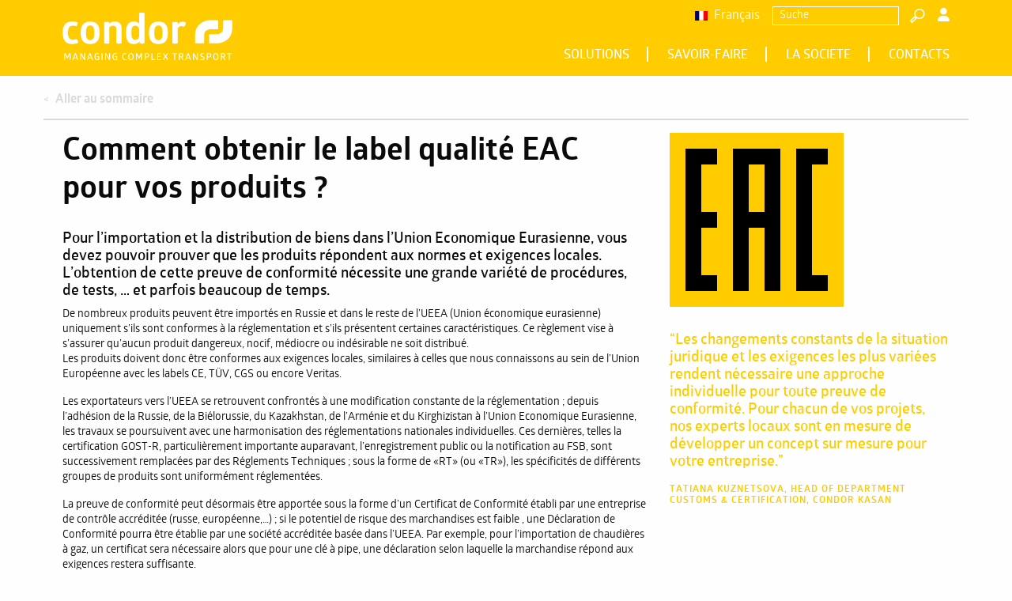

--- FILE ---
content_type: text/html; charset=UTF-8
request_url: https://www.condor.fr/news/comment-obtenir-le-label-qualite-eac-pour-vos-produits/
body_size: 15033
content:
<!DOCTYPE html><html class="no-js" lang="fr-FR"><head><meta charset="UTF-8"><meta http-equiv="x-ua-compatible" content="ie=edge"><meta name="viewport" content="width=device-width, initial-scale=1.0"><meta name="yandex-verification" content="d6ba7a4bbf40929e" /><meta name='robots' content='index, follow, max-image-preview:large, max-snippet:-1, max-video-preview:-1' /><link media="all" href="https://www.condor.fr/wp-content/cache/autoptimize/css/autoptimize_2cb94bd11188353441e6ae259cf7fb0d.css" rel="stylesheet"><title>Comment obtenir le label qualité EAC pour vos produits ? - Condor</title><link rel="canonical" href="https://www.condor.fr/news/comment-obtenir-le-label-qualite-eac-pour-vos-produits/" /><meta property="og:locale" content="fr_FR" /><meta property="og:type" content="article" /><meta property="og:title" content="Comment obtenir le label qualité EAC pour vos produits ? - Condor" /><meta property="og:description" content="Pour l’importation et la distribution de biens dans l’Union Economique Eurasienne, vous devez pouvoir prouver que les produits répondent aux normes et exigences locales. L’obtention de cette preuve de conformité nécessite une grande variété de procédures, de tests, … et parfois beaucoup de temps. De nombreux produits peuvent être importés en Russie et dans le [&hellip;]" /><meta property="og:url" content="https://www.condor.fr/news/comment-obtenir-le-label-qualite-eac-pour-vos-produits/" /><meta property="og:site_name" content="Condor" /><meta property="article:published_time" content="2019-06-03T08:10:38+00:00" /><meta property="article:modified_time" content="2020-06-02T13:09:07+00:00" /><meta property="og:image" content="https://www.condor.fr/wp-content/uploads/2020/05/EAC_220.png" /><meta property="og:image:width" content="220" /><meta property="og:image:height" content="220" /><meta property="og:image:type" content="image/png" /><meta name="author" content="typo" /><meta name="twitter:card" content="summary_large_image" /> <script type="application/ld+json" class="yoast-schema-graph">{"@context":"https://schema.org","@graph":[{"@type":"Article","@id":"https://www.condor.fr/news/comment-obtenir-le-label-qualite-eac-pour-vos-produits/#article","isPartOf":{"@id":"https://www.condor.fr/news/comment-obtenir-le-label-qualite-eac-pour-vos-produits/"},"author":{"name":"typo","@id":"https://www.condor.fr/#/schema/person/bcb9e93cac1d55cd024522ab1532c5c7"},"headline":"Comment obtenir le label qualité EAC pour vos produits ?","datePublished":"2019-06-03T08:10:38+00:00","dateModified":"2020-06-02T13:09:07+00:00","mainEntityOfPage":{"@id":"https://www.condor.fr/news/comment-obtenir-le-label-qualite-eac-pour-vos-produits/"},"wordCount":599,"image":{"@id":"https://www.condor.fr/news/comment-obtenir-le-label-qualite-eac-pour-vos-produits/#primaryimage"},"thumbnailUrl":"https://www.condor.fr/wp-content/uploads/2020/05/EAC_220.png","articleSection":["Actualités"],"inLanguage":"fr-FR"},{"@type":"WebPage","@id":"https://www.condor.fr/news/comment-obtenir-le-label-qualite-eac-pour-vos-produits/","url":"https://www.condor.fr/news/comment-obtenir-le-label-qualite-eac-pour-vos-produits/","name":"Comment obtenir le label qualité EAC pour vos produits ? - Condor","isPartOf":{"@id":"https://www.condor.fr/#website"},"primaryImageOfPage":{"@id":"https://www.condor.fr/news/comment-obtenir-le-label-qualite-eac-pour-vos-produits/#primaryimage"},"image":{"@id":"https://www.condor.fr/news/comment-obtenir-le-label-qualite-eac-pour-vos-produits/#primaryimage"},"thumbnailUrl":"https://www.condor.fr/wp-content/uploads/2020/05/EAC_220.png","datePublished":"2019-06-03T08:10:38+00:00","dateModified":"2020-06-02T13:09:07+00:00","author":{"@id":"https://www.condor.fr/#/schema/person/bcb9e93cac1d55cd024522ab1532c5c7"},"breadcrumb":{"@id":"https://www.condor.fr/news/comment-obtenir-le-label-qualite-eac-pour-vos-produits/#breadcrumb"},"inLanguage":"fr-FR","potentialAction":[{"@type":"ReadAction","target":["https://www.condor.fr/news/comment-obtenir-le-label-qualite-eac-pour-vos-produits/"]}]},{"@type":"ImageObject","inLanguage":"fr-FR","@id":"https://www.condor.fr/news/comment-obtenir-le-label-qualite-eac-pour-vos-produits/#primaryimage","url":"https://www.condor.fr/wp-content/uploads/2020/05/EAC_220.png","contentUrl":"https://www.condor.fr/wp-content/uploads/2020/05/EAC_220.png","width":220,"height":220},{"@type":"BreadcrumbList","@id":"https://www.condor.fr/news/comment-obtenir-le-label-qualite-eac-pour-vos-produits/#breadcrumb","itemListElement":[{"@type":"ListItem","position":1,"name":"Startseite","item":"https://www.condor.fr/"},{"@type":"ListItem","position":2,"name":"SAVOIR-FAIRE","item":"https://www.condor.fr/savoir-faire/"},{"@type":"ListItem","position":3,"name":"Comment obtenir le label qualité EAC pour vos produits ?"}]},{"@type":"WebSite","@id":"https://www.condor.fr/#website","url":"https://www.condor.fr/","name":"Condor","description":"","potentialAction":[{"@type":"SearchAction","target":{"@type":"EntryPoint","urlTemplate":"https://www.condor.fr/?s={search_term_string}"},"query-input":{"@type":"PropertyValueSpecification","valueRequired":true,"valueName":"search_term_string"}}],"inLanguage":"fr-FR"},{"@type":"Person","@id":"https://www.condor.fr/#/schema/person/bcb9e93cac1d55cd024522ab1532c5c7","name":"typo"}]}</script>  <script type="text/javascript" id="wpml-xdomain-data-js-extra">var wpml_xdomain_data = {"css_selector":"wpml-ls-item","ajax_url":"https:\/\/www.condor.fr\/wp-admin\/admin-ajax.php","current_lang":"fr","_nonce":"62dc2faf76"};</script> <link rel="https://api.w.org/" href="https://www.condor.fr/wp-json/" /><link rel="alternate" title="JSON" type="application/json" href="https://www.condor.fr/wp-json/wp/v2/posts/1728" /><script>if( typeof window.ajaxurl == "undefined" ){
                window.ajaxurl = "https:\/\/www.condor.fr\/wp-admin\/admin-ajax.php";
            }
            if( typeof window.ajaxnonce == "undefined" ){
                window.ajaxnonce = "c10241758b";
            }
            if( typeof window.typo_globals == "undefined" ){
                window.typo_globals = {"cookiebar":{"cookie_set":false,"registered":[{"type":"essencial","registered":[]},{"type":"statistics","registered":[]},{"type":"marketing","registered":[]},{"type":"external_media","registered":[{"slug":"typo_iframe","label":"Iframes","message":"Damit Iframes angezeigt werden k\u00f6nnen m\u00fcssen zuerst die Cookies akzeptiert werden.","accept_iframe_cookies":"Iframe Cookies akzeptieren","accept_all_cookies":"Alle Cookies akzeptieren"},{"slug":"typo_maps","label":"Google Maps","message":"Damit Google Maps angezeigt werden k\u00f6nnen m\u00fcssen zuerst die Cookies akzeptiert werden.","accept_maps_cookies":"Google Maps Cookies akzeptieren","accept_all_cookies":"Alle Cookies akzeptieren"}]}],"accepted":[],"loaded":[],"types":[{"type":"essencial","label":"Essenziell","info":"<p>Essenzielle Cookies erm\u00f6glichen grundlegende Funktionen und sind f\u00fcr die einwandfreie Funktion der Website dringend erforderlich.<\/p>\n"},{"type":"statistics","label":"Statistiken","info":"<p>Diese Cookies erfassen anonyme Statistiken. Diese Informationen helfen uns zu verstehen, wie wir unsere Website noch weiter optimieren k\u00f6nnen.<\/p>\n"},{"type":"marketing","label":"Marketing","info":"<p>Marketing Cookies werden von Drittanbietern oder Publishern verwendet, um personalisierte Werbung anzuzeigen. Sie tun dies, indem sie Besucher \u00fcber Websites hinweg verfolgen.<\/p>\n"},{"type":"external_media","label":"Externe Medien","info":"<p>Wenn Cookies von externen Medien akzeptiert werden, bedarf der Zugriff auf externe Inhalte keiner manuellen Zustimmung mehr.<\/p>\n"}],"messages":{"title":"Datenschutz&shy;einstellungen","show_options":"Individuell einstellen","hide_options":"Zur\u00fcck","description":"<p>Wir nutzen Cookies auf unserer Webseite. Einige von ihnen sind essenziell, w\u00e4hrend andere uns helfen, diese Webseite und Ihre Erfahrungen zu verbessern.<\/p>\n","accept_all":"Alle akzeptieren","save":"Speichern","nav":"<div class=\"menu-footermenu-franzoesisch-container\"><ul id=\"menu-footermenu-franzoesisch\" class=\"menu\"><li id=\"menu-item-2504\" class=\"menu-item menu-item-type-post_type menu-item-object-page menu-item-home menu-item-2504\"><a href=\"https:\/\/www.condor.fr\/\">Home<\/a><\/li>\n<li id=\"menu-item-2613\" class=\"menu-item menu-item-type-post_type menu-item-object-page menu-item-2613\"><a href=\"https:\/\/www.condor.fr\/contacts\/\">CONTACTS<\/a><\/li>\n<li id=\"menu-item-2506\" class=\"menu-item menu-item-type-post_type menu-item-object-page menu-item-2506\"><a rel=\"privacy-policy\" href=\"https:\/\/www.condor.fr\/politique-de-confidentialite\/\">Politique de confidentialit\u00e9<\/a><\/li>\n<li id=\"menu-item-2512\" class=\"menu-item menu-item-type-post_type menu-item-object-page menu-item-2512\"><a href=\"https:\/\/www.condor.fr\/downloads\/\">Downloads<\/a><\/li>\n<li id=\"menu-item-2727\" class=\"typo_cookie_option_toggle menu-item menu-item-type-custom menu-item-object-custom menu-item-home menu-item-2727\"><a href=\"https:\/\/www.condor.fr\/\">Param\u00e8tres des cookies<\/a><\/li>\n<\/ul><\/div>"},"infotext":"Diese Webseite verwendet nach Ihrer Zustimmung Cookies.","ok_button":"Akzeptieren","op_button":"Einstellungen","info_button":"Zur Datenschutzerkl\u00e4rung","cookie_name":"typo_cookiebar","option_title":"Cookie-Optionen","option_message":"Von welchen Diensten sollen Cookies akzeptiert werden?","option_all_services":"Alle Cookies","info_button_link":"https:\/\/www.condor.fr\/politique-de-confidentialite\/"},"tracking_form":{"strings":{"shipper_address":"Shipper Address","shipper_zip":"Shipper Zip","shipper_town":"Shipper Town","shipper_country":"Shipper Country","receiver_address":"Receiver Address","receiver_zip":"Receiver Zip","receiver_town":"Receiver Town","receiver_country":"Receiver Country","history_header":"Shipment History","history_table_date":"Date","history_table_time":"Time","history_table_status":"Status","history_table_comment":"Comment","history_table_zip":"Zip","history_table_town":"Town","history_table_country":"Country"}},"language":"fr","maps":{"key":"AIzaSyCTc-1j9bXIGsHCpvDIRBjKFCdM8dsz6c4","registration":{"slug":"typo_maps","label":"Google Maps","message":"Damit Google Maps angezeigt werden k\u00f6nnen m\u00fcssen zuerst die Cookies akzeptiert werden.","accept_maps_cookies":"Google Maps Cookies akzeptieren","accept_all_cookies":"Alle Cookies akzeptieren"}},"iframe":{"activated":false,"registration":{"slug":"typo_iframe","label":"Iframes","message":"Damit Iframes angezeigt werden k\u00f6nnen m\u00fcssen zuerst die Cookies akzeptiert werden.","accept_iframe_cookies":"Iframe Cookies akzeptieren","accept_all_cookies":"Alle Cookies akzeptieren"}}};
            }</script><script>"use strict";
    
    if( typeof window.typo_has_class == "undefined" ){
        window.typo_has_class = function( element , css){
            return new RegExp('(\\s|^)' + css + '(\\s|$)').test(element.className);
        }
    }
    
    /****************************************************************************
     * Set Elements To Fullscreen
     ****************************************************************************/
    if( typeof window.typo_set_fullscreen == "undefined" ){
        window.typo_set_fullscreen = function( element){
            var reduced = 0;
            var topbar = document.getElementsByClassName('topbar')[0];
            var topbar_styles = getComputedStyle( topbar );
            
            if( topbar_styles.position == 'fixed' ){
                if( !topbar_styles.background.match(/rgba\(0\,\s*?0\,\s*?0\,\s*?0\)/) ){
                    reduced = document.getElementsByClassName('topbar')[0].offsetHeight;
                }
            } else if( element &&  !element.previousElementSibling ) {
                reduced = document.getElementsByClassName('topbar')[0].offsetHeight;
            }
            
            element.style.height = ( window.innerHeight - reduced) + 'px';
        }
    }
    
    if( typeof window.typo_set_fullscreen_by_id == "undefined" ){
        window.typo_set_fullscreen_by_id = function( ID ){
            var element = document.getElementById(ID);
            if( element ){
                window.typo_set_fullscreen(element);
            }
        };
    }
    
    /****************************************************************************
     * Cap Elements at Fullscreen
     ****************************************************************************/
    if( typeof window.typo_cap_fullscreen == "undefined" ){
        window.typo_cap_fullscreen = function( element ){
            var reduced = 0;
            var topbar = document.getElementsByClassName('topbar')[0];
            var topbar_styles = getComputedStyle( topbar );
            
            if( window.innerWidth < 640 && window.typo_has_class(element , 'medium_cap_to_fullscreen') ){
                element.style.maxHeight = 'none';
                return;
            }
            else if ( window.innerWidth < 1024 && window.typo_has_class(element , 'large_cap_to_fullscreen') ){
                element.style.maxHeight = 'none';
                return;
            }
            
            if( element &&  !element.previousElementSibling ){
                reduced = document.getElementsByClassName('topbar')[0].offsetHeight;
            }
            else if( topbar_styles.position == 'fixed' ){
                if( !topbar_styles.background.match(/rgba\(0\,\s*?0\,\s*?0\,\s*?0\)/) ){
                    reduced = document.getElementsByClassName('topbar')[0].offsetHeight;
                }
            }
            if( element ){
                element.style.maxHeight = ( window.innerHeight - reduced) + 'px';
            }
        };
    }
    
    if( typeof window.typo_cap_fullscreen_by_id == "undefined" ){
        window.typo_cap_fullscreen_by_id = function( ID ){
            var element = document.getElementById(ID);
            if( element ){
                window.typo_cap_fullscreen(element);
            }
        };
    }
    
    /****************************************************************************
     * Controller
     ****************************************************************************/
    if( typeof window.typo_update_fullscreens == "undefined" ){
        window.typo_update_fullscreens = function( ){
            var elements = [];
            if( document.getElementsByClassName('typo_parallax_section').length){
                elements = elements.concat([].slice.call(document.getElementsByClassName('typo_parallax_section')));
            }
            if( document.getElementsByClassName('typo_slider_section').length){
                elements = elements.concat([].slice.call(document.getElementsByClassName('typo_slider_section')));
            }
            for( var i = 0; i < elements.length; i++ ){
                if( elements[i].classList.contains('fullscreen') ){
                    window.typo_set_fullscreen( elements[i] );
                } else {
                    window.typo_cap_fullscreen( elements[i] );
                }
                
            }
        };
        window.typo_update_fullscreens();
    }
        
    // /* TODO: Fix some priority issues .. maybe add a event-chain in typo-base*/
    // window.addEventListener('resize',function(event){
    //     setTimeout(function(){
    //         window.typo_update_native_fullscreens();
    //     },25);
    // });</script> <script>"use strict";
    // window.google_maps_marker = 'https://www.condor.fr/wp-content/themes/typo-canvas/assets/needle.png';
    // window.google_maps_style = [];</script><meta name="redi-version" content="1.2.7" /><link rel="icon" href="https://www.condor.fr/wp-content/uploads/2020/08/cropped-favicon-32x32.png" sizes="32x32" /><link rel="icon" href="https://www.condor.fr/wp-content/uploads/2020/08/cropped-favicon-192x192.png" sizes="192x192" /><link rel="apple-touch-icon" href="https://www.condor.fr/wp-content/uploads/2020/08/cropped-favicon-180x180.png" /><meta name="msapplication-TileImage" content="https://www.condor.fr/wp-content/uploads/2020/08/cropped-favicon-270x270.png" /></head><body class="wp-singular post-template-default single single-post postid-1728 single-format-standard wp-theme-typo-canvas wp-child-theme-typo-canvas-child typo_testmode"><div id="scroll_top" class="wrapper"><div class="topbar"><div class="row"><div class="columns"> <a href="https://www.condor.fr" class="logo_wrapper"> <svg version="1.1" id="logo" class="logo" xmlns="http://www.w3.org/2000/svg" xmlns:xlink="http://www.w3.org/1999/xlink" x="0px" y="0px"
 width="519.31px" height="145.277px" viewBox="0 0 519.31 145.277" enable-background="new 0 0 519.31 145.277"
 xml:space="preserve"> <path id="condor" fill="#FFFFFF" d="M31.127,39.984c6.327,0,10.629,1.645,10.629,1.645c2.784-2.657,4.428-7.085,4.428-11.261
 c0,0-4.682-3.291-17.715-3.291C9.111,27.077,0,39.098,0,61.621c0,22.524,9.111,34.542,28.47,34.542c13.54,0,18.98-3.923,18.98-3.923
 c-0.126-4.3-1.771-8.854-4.429-11.26c0,0-4.935,1.771-11.388,1.771c-10.755,0-15.311-6.073-15.311-21.13
 C16.323,46.563,20.246,39.984,31.127,39.984L31.127,39.984z M55.042,61.621c0,25.052,11.262,34.542,29.103,34.542
 c17.841,0,29.102-9.489,29.102-34.542c0-25.053-11.134-34.544-29.102-34.544C66.303,27.077,55.042,36.568,55.042,61.621
 L55.042,61.621z M96.798,61.621c0,17.967-4.936,22.397-12.653,22.397c-7.719,0-12.78-4.43-12.78-22.397s5.061-22.396,12.78-22.396
 C91.862,39.225,96.798,43.654,96.798,61.621L96.798,61.621z M180.18,46.31c0-11.388-6.833-19.233-19.866-19.233
 c-6.959,0-12.906,2.025-17.335,6.074v-3.796c0,0-2.783-1.012-7.971-1.012c-5.566,0-7.972,1.012-7.972,1.012v64.531
 c0,0,2.405,1.014,7.972,1.014c5.188,0,7.971-1.014,7.971-1.014V44.666c3.038-2.909,6.959-4.682,11.135-4.682
 c7.213,0,10.124,3.67,10.124,9.11v44.792c0,0,2.404,1.014,7.97,1.014c5.188,0,7.972-1.014,7.972-1.014V46.31L180.18,46.31z
 M234.335,1.012v32.646c-3.668-4.303-8.983-6.581-17.081-6.581c-14.172,0-23.409,8.732-23.409,34.544s9.237,34.542,23.409,34.542
 c8.857,0,14.425-2.781,17.967-7.716l1.012,5.439c0,0,3.29,1.014,7.339,1.014c3.923,0,6.706-1.014,6.706-1.014V1.012
 c0,0-2.53-1.012-7.845-1.012C237.12,0,234.335,1.012,234.335,1.012L234.335,1.012z M234.335,53.144v16.447
 c0,7.974-4.301,13.666-11.387,13.666c-7.972,0-12.654-3.793-12.654-21.635c0-17.842,4.682-21.637,12.654-21.637
 C229.781,39.984,234.083,45.425,234.335,53.144L234.335,53.144z M264.198,61.621c0,25.052,11.261,34.542,29.101,34.542
 c17.843,0,29.104-9.489,29.104-34.542c0-25.053-11.136-34.544-29.104-34.544C275.458,27.077,264.198,36.568,264.198,61.621
 L264.198,61.621z M305.953,61.621c0,17.967-4.935,22.397-12.654,22.397c-7.717,0-12.778-4.43-12.778-22.397
 s5.062-22.396,12.778-22.396C301.018,39.225,305.953,43.654,305.953,61.621L305.953,61.621z M352.134,36.568v-7.213
 c0,0-2.781-1.012-7.97-1.012c-5.568,0-7.972,1.012-7.972,1.012v64.531c0,0,2.403,1.014,7.972,1.014c5.188,0,7.97-1.014,7.97-1.014
 V47.829c3.038-4.175,6.96-6.58,11.01-6.58c2.531,0,5.062,0.886,7.338,2.784c4.175-3.67,6.328-7.719,6.833-13.539
 c-3.923-2.53-7.34-3.29-11.135-3.29C361.246,27.204,356.564,30.494,352.134,36.568L352.134,36.568z"/> <path id="small-text" fill="#FFFFFF" d="M20.142,124.246c-1.542,3.083-3.112,6.139-4.741,9.19c-0.553,1.107-0.873,1.979-1.076,2.591
 h-0.116c-0.32-1.078-1.164-2.823-2.007-4.509l-3.84-7.272c0,0-0.872-0.203-1.774-0.203c-1.077,0-1.774,0.203-1.774,0.203v20.534
 c0,0,0.495,0.207,1.309,0.207c0.931,0,1.396-0.207,1.396-0.207v-9.743c0-2.851,0-5.875-0.291-7.33h0.117
 c0.349,1.311,1.571,3.812,2.646,5.964l3.346,6.282c0,0,0.262,0.146,0.814,0.146c0.524,0,0.902-0.146,0.902-0.146l3.403-6.399
 c1.047-2.15,2.24-4.536,2.589-5.847h0.146c-0.233,1.746-0.174,4.916-0.174,7.768v9.306c0,0,0.552,0.207,1.482,0.207
 c0.96,0,1.455-0.207,1.455-0.207v-20.534c0,0-0.756-0.203-1.92-0.203C21.422,124.042,20.695,124.13,20.142,124.246L20.142,124.246z
 M37.042,124.246l-7.302,20.534c0,0,0.466,0.207,1.368,0.207c0.931,0,1.425-0.207,1.425-0.207l1.833-5.117h8.61l1.804,5.117
 c0,0,0.465,0.207,1.455,0.207c1.076,0,1.6-0.207,1.6-0.207l-7.301-20.534c0,0-0.64-0.203-1.747-0.203
 C37.77,124.042,37.042,124.246,37.042,124.246L37.042,124.246z M38.73,127.269c0,0,0.233,1.105,0.756,2.618l2.647,7.36h-6.924
 l2.677-7.36c0.495-1.453,0.757-2.618,0.757-2.618H38.73L38.73,127.269z M65.346,144.78c0,0,0.612,0.207,1.774,0.207
 c1.164,0,1.716-0.207,1.716-0.207v-20.534c0,0-0.378-0.203-1.338-0.203c-0.959,0-1.396,0.203-1.396,0.203v12.131
 c0,2.706,0.204,4.858,0.204,4.858h-0.088c0,0-0.756-1.979-1.803-3.87l-7.244-13.119c0,0-0.581-0.203-1.745-0.203
 s-1.775,0.203-1.775,0.203v20.534c0,0,0.407,0.207,1.338,0.207c0.96,0,1.396-0.207,1.396-0.207v-12.099
 c0-2.938-0.204-4.887-0.204-4.887H56.3c0,0,0.64,1.86,1.716,3.751L65.346,144.78L65.346,144.78z M81.956,124.246l-7.302,20.534
 c0,0,0.466,0.207,1.369,0.207c0.93,0,1.424-0.207,1.424-0.207l1.833-5.117h8.611l1.803,5.117c0,0,0.465,0.207,1.455,0.207
 c1.075,0,1.599-0.207,1.599-0.207l-7.301-20.534c0,0-0.64-0.203-1.745-0.203C82.683,124.042,81.956,124.246,81.956,124.246
 L81.956,124.246z M83.643,127.269c0,0,0.233,1.105,0.756,2.618l2.647,7.36h-6.922l2.675-7.36c0.495-1.453,0.757-2.618,0.757-2.618
 H83.643L83.643,127.269z M97.198,134.513c0,7.1,3.142,10.764,8.931,10.764c3.607,0,5.759-0.99,5.759-0.99v-10.938h-7.011
 c0,0-0.232,0.437-0.232,1.223c0,0.757,0.232,1.192,0.232,1.192h4.218v6.72c-0.262,0.06-1.31,0.232-2.647,0.232
 c-3.549,0-6.167-1.688-6.167-8.173c0-6.487,2.618-8.292,6.167-8.292c2.298,0,4.247,0.672,4.247,0.672
 c0.552-0.526,0.873-1.37,0.873-2.185c0,0-1.979-0.988-5.44-0.988C100.34,123.75,97.198,127.474,97.198,134.513L97.198,134.513z
 M119.161,144.78c0,0,0.437,0.207,1.484,0.207c0.96,0,1.483-0.207,1.483-0.207v-20.534c0,0-0.494-0.203-1.512-0.203
 c-0.961,0-1.455,0.203-1.455,0.203V144.78L119.161,144.78z M141.763,144.78c0,0,0.61,0.207,1.774,0.207
 c1.163,0,1.716-0.207,1.716-0.207v-20.534c0,0-0.377-0.203-1.338-0.203c-0.959,0-1.396,0.203-1.396,0.203v12.131
 c0,2.706,0.204,4.858,0.204,4.858h-0.087c0,0-0.756-1.979-1.803-3.87l-7.243-13.119c0,0-0.582-0.203-1.746-0.203
 c-1.165,0-1.775,0.203-1.775,0.203v20.534c0,0,0.408,0.207,1.339,0.207c0.959,0,1.396-0.207,1.396-0.207v-12.099
 c0-2.938-0.204-4.887-0.204-4.887h0.115c0,0,0.641,1.86,1.717,3.751L141.763,144.78L141.763,144.78z M152.293,134.513
 c0,7.1,3.141,10.764,8.929,10.764c3.608,0,5.76-0.99,5.76-0.99v-10.938h-7.01c0,0-0.232,0.437-0.232,1.223
 c0,0.757,0.232,1.192,0.232,1.192h4.218v6.72c-0.261,0.06-1.308,0.232-2.646,0.232c-3.549,0-6.167-1.688-6.167-8.173
 c0-6.487,2.618-8.292,6.167-8.292c2.298,0,4.247,0.672,4.247,0.672c0.553-0.526,0.873-1.37,0.873-2.185c0,0-1.978-0.988-5.44-0.988
 C155.435,123.75,152.293,127.474,152.293,134.513L152.293,134.513z M182.298,134.513c0,7.1,2.91,10.764,8.466,10.764
 c3.403,0,5.294-0.99,5.294-0.99c-0.029-0.87-0.319-1.716-0.901-2.269c0,0-1.746,0.668-4.044,0.668c-3.374,0-5.731-1.657-5.731-8.143
 c0-6.487,2.357-8.263,5.731-8.263c2.065,0,3.752,0.671,3.752,0.671c0.523-0.583,0.931-1.251,0.874-2.213
 c0,0-1.747-0.988-4.975-0.988C185.178,123.75,182.298,127.474,182.298,134.513L182.298,134.513z M200.887,134.513
 c0,7.533,3.113,10.764,8.204,10.764c5.089,0,8.202-3.23,8.202-10.764c0-7.534-3.17-10.763-8.202-10.763
 C204.057,123.75,200.887,127.037,200.887,134.513L200.887,134.513z M214.18,134.513c0,6.428-1.977,8.291-5.089,8.291
 c-3.084,0-5.09-1.863-5.09-8.291c0-6.429,2.006-8.29,5.09-8.29C212.203,126.223,214.18,128.084,214.18,134.513L214.18,134.513z
 M239.662,124.246c-1.542,3.083-3.113,6.139-4.742,9.19c-0.552,1.107-0.873,1.979-1.077,2.591h-0.116
 c-0.32-1.078-1.164-2.823-2.007-4.509l-3.84-7.272c0,0-0.873-0.203-1.774-0.203c-1.076,0-1.775,0.203-1.775,0.203v20.534
 c0,0,0.494,0.207,1.309,0.207c0.931,0,1.396-0.207,1.396-0.207v-9.743c0-2.851,0-5.875-0.291-7.33h0.117
 c0.349,1.311,1.57,3.812,2.647,5.964l3.345,6.282c0,0,0.262,0.146,0.814,0.146c0.523,0,0.902-0.146,0.902-0.146l3.403-6.399
 c1.048-2.15,2.24-4.536,2.589-5.847h0.146c-0.233,1.746-0.176,4.916-0.176,7.768v9.306c0,0,0.553,0.207,1.484,0.207
 c0.959,0,1.454-0.207,1.454-0.207v-20.534c0,0-0.756-0.203-1.919-0.203C240.942,124.042,240.215,124.13,239.662,124.246
 L239.662,124.246z M254.353,136.81h4.625c3.839,0,6.254-2.587,6.254-6.37c0-3.809-2.415-6.397-6.254-6.397h-7.592v20.737
 c0,0,0.436,0.207,1.512,0.207c0.959,0,1.455-0.207,1.455-0.207V136.81L254.353,136.81z M254.353,134.338v-7.824h4.246
 c2.298,0,3.548,1.455,3.548,3.926c0,2.443-1.25,3.898-3.548,3.898H254.353L254.353,134.338z M271.776,144.987h11.664
 c0.146-0.378,0.232-0.815,0.232-1.28c0-0.466-0.087-0.931-0.232-1.28h-8.697v-18.181c0,0-0.495-0.203-1.513-0.203
 c-0.959,0-1.454,0.203-1.454,0.203V144.987L271.776,144.987z M289.635,124.042v20.944h12.103c0.146-0.41,0.232-0.815,0.232-1.253
 c0-0.405-0.117-0.785-0.232-1.163h-9.135v-6.981h7.39c0.145-0.378,0.232-0.813,0.232-1.223c0-0.405-0.117-0.813-0.232-1.163h-7.39
 v-6.747h8.843c0.146-0.378,0.234-0.815,0.234-1.28c0-0.408-0.117-0.786-0.234-1.134H289.635L289.635,124.042z M320.034,124.246
 l-4.829,7.59l-4.741-7.59c0,0-0.668-0.203-1.658-0.203c-1.133,0-1.716,0.203-1.716,0.203l6.08,9.86l-6.777,10.674
 c0.436,0.147,1.075,0.207,1.745,0.207c0.581,0,1.105-0.088,1.483-0.207l5.382-8.521l5.321,8.493c0,0,0.612,0.234,1.66,0.234
 c1.104,0,1.716-0.263,1.716-0.263l-6.749-10.791l6.227-9.688c-0.378-0.115-0.903-0.203-1.573-0.203
 C320.964,124.042,320.471,124.13,320.034,124.246L320.034,124.246z M335.844,124.042c0,0-0.234,0.553-0.234,1.28
 c0,0.783,0.234,1.278,0.234,1.278h5.557v18.179c0,0,0.434,0.207,1.483,0.207c0.958,0,1.483-0.207,1.483-0.207v-18.179h5.411
 c0,0,0.232-0.555,0.232-1.31c0-0.726-0.232-1.249-0.232-1.249H335.844L335.844,124.042z M356.121,124.042v20.737
 c0,0,0.436,0.207,1.513,0.207c0.958,0,1.453-0.207,1.453-0.207v-8.491h3.434l4.827,8.491c0,0,0.612,0.207,1.688,0.207
 c1.136,0,1.743-0.207,1.743-0.207l-5.06-8.783c2.562-0.755,4.102-2.938,4.102-5.816c0-3.666-2.443-6.138-6.252-6.138H356.121
 L356.121,124.042z M359.086,126.514h4.102c2.269,0,3.549,1.34,3.549,3.666c0,2.298-1.28,3.634-3.549,3.634h-4.102V126.514
 L359.086,126.514z M382.271,124.246l-7.302,20.534c0,0,0.465,0.207,1.367,0.207c0.931,0,1.426-0.207,1.426-0.207l1.833-5.117h8.61
 l1.803,5.117c0,0,0.466,0.207,1.453,0.207c1.078,0,1.599-0.207,1.599-0.207l-7.298-20.534c0,0-0.643-0.203-1.746-0.203
 C382.997,124.042,382.271,124.246,382.271,124.246L382.271,124.246z M383.958,127.269c0,0,0.231,1.105,0.756,2.618l2.648,7.36
 h-6.925l2.676-7.36c0.495-1.453,0.758-2.618,0.758-2.618H383.958L383.958,127.269z M410.573,144.78c0,0,0.612,0.207,1.775,0.207
 c1.165,0,1.716-0.207,1.716-0.207v-20.534c0,0-0.378-0.203-1.338-0.203c-0.959,0-1.396,0.203-1.396,0.203v12.131
 c0,2.706,0.204,4.858,0.204,4.858h-0.089c0,0-0.756-1.979-1.802-3.87l-7.244-13.119c0,0-0.583-0.203-1.745-0.203
 c-1.163,0-1.773,0.203-1.773,0.203v20.534c0,0,0.407,0.207,1.338,0.207c0.958,0,1.396-0.207,1.396-0.207v-12.099
 c0-2.938-0.205-4.887-0.205-4.887h0.117c0,0,0.641,1.86,1.716,3.751L410.573,144.78L410.573,144.78z M421.016,129.714
 c0,4.392,3.868,5.117,6.896,6.138c2.006,0.64,3.662,1.367,3.662,3.433c0,2.182-1.424,3.314-4.42,3.314
 c-2.706,0-5.439-0.898-5.439-0.898c-0.438,0.668-0.728,1.568-0.699,2.355c0,0,2.445,1.221,6.284,1.221
 c4.771,0,7.302-2.183,7.302-6.079c0-3.812-2.735-5.062-5.441-5.994c-2.703-0.871-5.207-1.396-5.207-3.634
 c0-2.126,1.485-3.318,4.569-3.318c2.501,0,4.479,0.64,4.479,0.64c0.551-0.58,0.815-1.48,0.815-2.325c0,0-2.213-0.815-5.704-0.815
 C423.372,123.75,421.016,126.134,421.016,129.714L421.016,129.714z M444.258,136.81h4.626c3.839,0,6.252-2.587,6.252-6.37
 c0-3.809-2.413-6.397-6.252-6.397h-7.593v20.737c0,0,0.436,0.207,1.513,0.207c0.961,0,1.454-0.207,1.454-0.207V136.81
 L444.258,136.81z M444.258,134.338v-7.824h4.248c2.298,0,3.547,1.455,3.547,3.926c0,2.443-1.249,3.898-3.547,3.898H444.258
 L444.258,134.338z M460.781,134.513c0,7.533,3.111,10.764,8.204,10.764c5.09,0,8.203-3.23,8.203-10.764
 c0-7.534-3.171-10.763-8.203-10.763C463.952,123.75,460.781,127.037,460.781,134.513L460.781,134.513z M474.075,134.513
 c0,6.428-1.979,8.291-5.09,8.291c-3.085,0-5.093-1.863-5.093-8.291c0-6.429,2.008-8.29,5.093-8.29
 C472.096,126.223,474.075,128.084,474.075,134.513L474.075,134.513z M484.225,124.042v20.737c0,0,0.438,0.207,1.513,0.207
 c0.961,0,1.458-0.207,1.458-0.207v-8.491h3.431l4.827,8.491c0,0,0.614,0.207,1.688,0.207c1.136,0,1.746-0.207,1.746-0.207
 l-5.062-8.783c2.559-0.755,4.104-2.938,4.104-5.816c0-3.666-2.445-6.138-6.257-6.138H484.225L484.225,124.042z M487.196,126.514
 h4.101c2.267,0,3.547,1.34,3.547,3.666c0,2.298-1.28,3.634-3.547,3.634h-4.101V126.514L487.196,126.514z M503.104,124.042
 c0,0-0.231,0.553-0.231,1.28c0,0.783,0.231,1.278,0.231,1.278h5.557v18.179c0,0,0.437,0.207,1.484,0.207
 c0.96,0,1.483-0.207,1.483-0.207v-18.179h5.409c0,0,0.232-0.555,0.232-1.31c0-0.726-0.232-1.249-0.232-1.249H503.104
 L503.104,124.042z"/> <path fill="#FFFFFF" d="M433.282,93.908H405.3V69.77c0-18.822,8.584-33.48,24.169-41.272c10.858-5.428,21.512-5.585,22.689-5.585
 h24.126v27.982h-24.019c-0.462,0.015-5.923,0.256-10.863,2.934c-3.781,2.047-8.121,5.711-8.121,15.942V93.908L433.282,93.908z"/> <path fill="#FFFFFF" d="M472.452,93.908H448.33V65.927h24.018c0.461-0.015,5.922-0.257,10.862-2.933
 c3.779-2.049,8.119-5.711,8.119-15.943V22.912h27.981v24.139c0,18.822-8.582,33.48-24.167,41.273
 C484.285,93.751,473.631,93.908,472.452,93.908L472.452,93.908z"/> </svg> </a><div class="navigation_wrapper"><div class="navigation_toggle_wrapper hide-for-large"> <a class="navigation_toggle"></a></div><div class="menu_wrapper"><div class="menu-mainmenu-franzoesisch-container"><ul id="menu-mainmenu-franzoesisch" class="menu" role="navigation" aria-label="Navigation"><li id="menu-item-2479" class="menu-item menu-item-type-post_type menu-item-object-page menu-item-has-children menu-item-2479"><a href="https://www.condor.fr/solutions/">SOLUTIONS</a><ul class="sub-menu"><li id="menu-item-2480" class="menu-item menu-item-type-custom menu-item-object-custom menu-item-2480"><a href="https://www.condor.fr/solutions/#solutions">SOLUTIONS</a></li><li id="menu-item-2481" class="menu-item menu-item-type-custom menu-item-object-custom menu-item-2481"><a href="https://www.condor.fr/solutions/#leistungen-regionen">LES RÉGIONS</a></li><li id="menu-item-2482" class="menu-item menu-item-type-custom menu-item-object-custom menu-item-2482"><a href="https://www.condor.fr/solutions/#leistungen-prozess">PROCESSUS</a></li><li id="menu-item-2483" class="menu-item menu-item-type-custom menu-item-object-custom menu-item-2483"><a href="https://www.condor.fr/solutions/#leistungen-case-studies">Case Studies</a></li></ul></li><li id="menu-item-2484" class="menu-item menu-item-type-post_type menu-item-object-page current_page_parent menu-item-2484"><a href="https://www.condor.fr/savoir-faire/">SAVOIR-FAIRE</a></li><li id="menu-item-2485" class="menu-item menu-item-type-post_type menu-item-object-page menu-item-has-children menu-item-2485"><a href="https://www.condor.fr/la-societe/">LA SOCIETE</a><ul class="sub-menu"><li id="menu-item-2486" class="menu-item menu-item-type-custom menu-item-object-custom menu-item-2486"><a href="https://www.condor.fr/la-societe/#unternehmen-hard-facts">Les faits</a></li><li id="menu-item-2487" class="menu-item menu-item-type-custom menu-item-object-custom menu-item-2487"><a href="https://www.condor.fr/la-societe/#unternehmen-zertifikate">CERTIFICATS</a></li><li id="menu-item-2488" class="menu-item menu-item-type-custom menu-item-object-custom menu-item-2488"><a href="https://www.condor.fr/la-societe/#unternehmen-referenzen">RÉFÉRENCES</a></li></ul></li><li id="menu-item-2489" class="menu-item menu-item-type-post_type menu-item-object-page menu-item-has-children menu-item-2489"><a href="https://www.condor.fr/contacts/">CONTACTS</a><ul class="sub-menu"><li id="menu-item-2628" class="menu-item menu-item-type-custom menu-item-object-custom menu-item-2628"><a href="https://www.condor.fr/contacts/#contacts">Emplacements</a></li><li id="menu-item-2629" class="menu-item menu-item-type-custom menu-item-object-custom menu-item-2629"><a href="https://www.condor.fr/contacts/#kontakt-management">ÉQUIPE</a></li><li id="menu-item-2630" class="menu-item menu-item-type-custom menu-item-object-custom menu-item-2630"><a href="https://www.condor.fr/contacts/#kontakt-newsletter">Newsletter</a></li></ul></li></ul></div><div class="typo_language_switch_wrapper hide-for-large"><ul class="typo_language_switch_nav"><li  > <a href="https://www.condor.co.at/news/eac/"> <noscript><img src="https://www.condor.fr/wp-content/uploads/flags/at.png" alt="Allemand" /></noscript><img class="lazyload" src='data:image/svg+xml,%3Csvg%20xmlns=%22http://www.w3.org/2000/svg%22%20viewBox=%220%200%20210%20140%22%3E%3C/svg%3E' data-src="https://www.condor.fr/wp-content/uploads/flags/at.png" alt="Allemand" /> Deutsch </a></li><li  > <a href="https://www.condor.eu.com/news/eac-what-you-need-to-get-your-product-certified-for-eurasian-distribution/"> <noscript><img src="https://www.condor.fr/wp-content/plugins/sitepress-multilingual-cms/res/flags/en.png" alt="Anglais" /></noscript><img class="lazyload" src='data:image/svg+xml,%3Csvg%20xmlns=%22http://www.w3.org/2000/svg%22%20viewBox=%220%200%20210%20140%22%3E%3C/svg%3E' data-src="https://www.condor.fr/wp-content/plugins/sitepress-multilingual-cms/res/flags/en.png" alt="Anglais" /> English </a></li><li class="current" > <a href="https://www.condor.fr/news/comment-obtenir-le-label-qualite-eac-pour-vos-produits/"> <noscript><img src="https://www.condor.fr/wp-content/plugins/sitepress-multilingual-cms/res/flags/fr.png" alt="Français" /></noscript><img class="lazyload" src='data:image/svg+xml,%3Csvg%20xmlns=%22http://www.w3.org/2000/svg%22%20viewBox=%220%200%20210%20140%22%3E%3C/svg%3E' data-src="https://www.condor.fr/wp-content/plugins/sitepress-multilingual-cms/res/flags/fr.png" alt="Français" /> Français </a></li><li  > <a href="https://www.condor-trans.ru/news/eac-%d0%ba%d0%b0%d0%ba-%d0%bf%d0%be%d0%bb%d1%83%d1%87%d0%b8%d1%82%d1%8c-%d0%b7%d0%bd%d0%b0%d0%ba-%d0%b5%d0%b2%d1%80%d0%b0%d0%b7%d0%b8%d0%b9%d1%81%d0%ba%d0%be%d0%b3%d0%be-%d0%ba%d0%b0%d1%87/"> <noscript><img src="https://www.condor.fr/wp-content/plugins/sitepress-multilingual-cms/res/flags/ru.png" alt="Russe" /></noscript><img class="lazyload" src='data:image/svg+xml,%3Csvg%20xmlns=%22http://www.w3.org/2000/svg%22%20viewBox=%220%200%20210%20140%22%3E%3C/svg%3E' data-src="https://www.condor.fr/wp-content/plugins/sitepress-multilingual-cms/res/flags/ru.png" alt="Russe" /> Русский </a></li></ul></div><div class="typo_language_switch_wrapper  show-for-large"><div class="current_language"><noscript><img src="https://www.condor.fr/wp-content/plugins/sitepress-multilingual-cms/res/flags/fr.png" alt="Français" /></noscript><img class="lazyload" src='data:image/svg+xml,%3Csvg%20xmlns=%22http://www.w3.org/2000/svg%22%20viewBox=%220%200%20210%20140%22%3E%3C/svg%3E' data-src="https://www.condor.fr/wp-content/plugins/sitepress-multilingual-cms/res/flags/fr.png" alt="Français" />Français</div><ul class="typo_language_switch_nav"><li> <a href="https://www.condor.co.at/news/eac/"> <noscript><img src="https://www.condor.fr/wp-content/uploads/flags/at.png" alt="Allemand" /></noscript><img class="lazyload" src='data:image/svg+xml,%3Csvg%20xmlns=%22http://www.w3.org/2000/svg%22%20viewBox=%220%200%20210%20140%22%3E%3C/svg%3E' data-src="https://www.condor.fr/wp-content/uploads/flags/at.png" alt="Allemand" /> Deutsch </a></li><li> <a href="https://www.condor.eu.com/news/eac-what-you-need-to-get-your-product-certified-for-eurasian-distribution/"> <noscript><img src="https://www.condor.fr/wp-content/plugins/sitepress-multilingual-cms/res/flags/en.png" alt="Anglais" /></noscript><img class="lazyload" src='data:image/svg+xml,%3Csvg%20xmlns=%22http://www.w3.org/2000/svg%22%20viewBox=%220%200%20210%20140%22%3E%3C/svg%3E' data-src="https://www.condor.fr/wp-content/plugins/sitepress-multilingual-cms/res/flags/en.png" alt="Anglais" /> English </a></li><li> <a href="https://www.condor-trans.ru/news/eac-%d0%ba%d0%b0%d0%ba-%d0%bf%d0%be%d0%bb%d1%83%d1%87%d0%b8%d1%82%d1%8c-%d0%b7%d0%bd%d0%b0%d0%ba-%d0%b5%d0%b2%d1%80%d0%b0%d0%b7%d0%b8%d0%b9%d1%81%d0%ba%d0%be%d0%b3%d0%be-%d0%ba%d0%b0%d1%87/"> <noscript><img src="https://www.condor.fr/wp-content/plugins/sitepress-multilingual-cms/res/flags/ru.png" alt="Russe" /></noscript><img class="lazyload" src='data:image/svg+xml,%3Csvg%20xmlns=%22http://www.w3.org/2000/svg%22%20viewBox=%220%200%20210%20140%22%3E%3C/svg%3E' data-src="https://www.condor.fr/wp-content/plugins/sitepress-multilingual-cms/res/flags/ru.png" alt="Russe" /> Русский </a></li></ul></div><div class="nav_search_wrapper"><form id="searchform" method="get" action="https://www.condor.fr/"> <input type="text" class="search-field" name="s" value=""
 placeholder="Suche"> <input class="search_button" type="submit" value=""></form></div> <a href="https://www.condor.fr/news/comment-obtenir-le-label-qualite-eac-pour-vos-produits/" class="login_icon "><i class="fa fa-user"></i></a></div></div></div></div></div><div id="content" class="content"><div id="comment-obtenir-le-label-qualite-eac-pour-vos-produits_slider" class="content_section typo_slider_section"><div class="row"><div class="small-12 columns back_to_overview_wrapper"><a class="back_to_overview" href="https://www.condor.fr/savoir-faire/">Aller au sommaire</a></div></div></div><script>"use strict"; window.typo_cap_fullscreen_by_id("comment-obtenir-le-label-qualite-eac-pour-vos-produits_slider");</script><div  id="comment-obtenir-le-label-qualite-eac-pour-vos-produits" class="content_section comment_obtenir_le_label_qualite_eac_pour_vos_produits has_post_content has_post_thumbnail single_blog_section" data-post-id="1728"><div class="row"><div class="columns small-12 large-4 large-order-2 quote_wrapper"><div class="thumbnail_wrapper add_padding_bottom"><noscript><img width="220" height="220" src="https://www.condor.fr/wp-content/uploads/2020/05/EAC_220.png" class="attachment-post-thumbnail size-post-thumbnail wp-post-image" alt="" decoding="async" /></noscript><img width="220" height="220" src='data:image/svg+xml,%3Csvg%20xmlns=%22http://www.w3.org/2000/svg%22%20viewBox=%220%200%20220%20220%22%3E%3C/svg%3E' data-src="https://www.condor.fr/wp-content/uploads/2020/05/EAC_220.png" class="lazyload attachment-post-thumbnail size-post-thumbnail wp-post-image" alt="" decoding="async" /></div><blockquote><p>“Les changements constants de la situation juridique et les exigences les plus variées rendent nécessaire une approche individuelle pour toute preuve de conformité. Pour chacun de vos projets, nos experts locaux sont en mesure de développer un concept sur mesure pour votre entreprise.”</p><p>TATIANA KUZNETSOVA, HEAD OF DEPARTMENT CUSTOMS &amp; CERTIFICATION, CONDOR KASAN</p></blockquote></div><div class="columns small-12 large-order-1 large-8"><div class="row content_title big_title"><h1 class="columns small-12">Comment obtenir le label qualité EAC pour vos produits ?</h1></div><h4>Pour l’importation et la distribution de biens dans l’Union Economique Eurasienne, vous devez pouvoir prouver que les produits répondent aux normes et exigences locales. L’obtention de cette preuve de conformité nécessite une grande variété de procédures, de tests, … et parfois beaucoup de temps.</h4><p>De nombreux produits peuvent être importés en Russie et dans le reste de l’UEEA (Union économique eurasienne) uniquement s’ils sont conformes à la réglementation et s’ils présentent certaines caractéristiques. Ce règlement vise à s’assurer qu’aucun produit dangereux, nocif, médiocre ou indésirable ne soit distribué.<br /> Les produits doivent donc être conformes aux exigences locales, similaires à celles que nous connaissons au sein de l’Union Européenne avec les labels CE, TÜV, CGS ou encore Veritas.</p><p>Les exportateurs vers l’UEEA se retrouvent confrontés à une modification constante de la réglementation ; depuis l’adhésion de la Russie, de la Biélorussie, du Kazakhstan, de l’Arménie et du Kirghizistan à l’Union Economique Eurasienne, les travaux se poursuivent avec une harmonisation des réglementations nationales individuelles. Ces dernières, telles la certification GOST-R, particulièrement importante auparavant, l’enregistrement public ou la notification au FSB, sont successivement remplacées par des Réglements Techniques ; sous la forme de «RT» (ou «TR»), les spécificités de différents groupes de produits sont uniformément réglementées.</p><p>La preuve de conformité peut désormais être apportée sous la forme d’un Certificat de Conformité établi par une entreprise de contrôle accréditée (russe, européenne,…) ; si le potentiel de risque des marchandises est faible , une Déclaration de Conformité pourra être établie par une société accréditée basée dans l’UEEA. Par exemple, pour l’importation de chaudières à gaz, un certificat sera nécessaire alors que pour une clé à pipe, une déclaration selon laquelle la marchandise répond aux exigences restera suffisante.</p><p>La preuve de conformité présentée (Certificat ou Déclaration) peut couvrir une livraison individuelle mais aussi une série complète de plusieurs livraisons d’un même projet étalées dans le temps ; un certificat global impose généralement des exigences plus strictes au niveau des tests et autres essais en laboratoire.</p><p>En fonction du produit et de la période de validité, le test peut être effectué sous différentes formes : contrôles des documents, utilisation des documents d‘analyses par des experts, tests d’échantillons en laboratoire ou encore, contrôles directs sur site de l’installation de production.</p><p>Les conséquences pratiques de ces obligations peuvent ne pas être évidentes au premier abord : un test sur échantillon engendre généralement sa destruction avec un produit logiquement testé au-delà de ses limites ; par exemple, s’il s’agit d’importer une imprimante 3D trés onéreuse, il faut bien anticiper la destruction du premier exemplaire, “l‘échantillon“, dans le laboratoire accrédité. D’autre part, si la preuve de conformité est requise à l’importation, la présentation des échantillons soulève la question de leur acheminement jusqu’au laboratoire : des procédures douanières spéciales sont utilisées dans ce cas précis.</p><p>En définitive, une démarche sur mesure doit être effectuée au cas par cas, pour chaque produit et chaque projet d’importation ; nous restons à votre écoute pour vous aider à développer ensemble un plan d’approche détaillé.</p><div id='gallery-1' class='gallery galleryid-1728 gallery-columns-4 gallery-size-full'><figure class='gallery-item'><div class='gallery-icon portrait'> <a href='https://www.condor.fr/wp-content/uploads/2019/06/EAC_certificate_400.png'><img fetchpriority="high" decoding="async" width="283" height="400" src="https://www.condor.fr/wp-content/uploads/2019/06/EAC_certificate_400.png" class="attachment-full size-full" alt="" /></a></div></figure><figure class='gallery-item'><div class='gallery-icon portrait'> <a href='https://www.condor.fr/wp-content/uploads/2019/06/EAC-declaration_400.png'><noscript><img decoding="async" width="283" height="400" src="https://www.condor.fr/wp-content/uploads/2019/06/EAC-declaration_400.png" class="attachment-full size-full" alt="" /></noscript><img decoding="async" width="283" height="400" src='data:image/svg+xml,%3Csvg%20xmlns=%22http://www.w3.org/2000/svg%22%20viewBox=%220%200%20283%20400%22%3E%3C/svg%3E' data-src="https://www.condor.fr/wp-content/uploads/2019/06/EAC-declaration_400.png" class="lazyload attachment-full size-full" alt="" /></a></div></figure></div></div></div></div><div class="content_section similar_posts_section grey"><div class="row"><div class="columns small-12"><div class="row content_title"><h2 class="columns small-12">Articles similaires</h2></div></div></div><div class="row small-12 listing row_one_two_four"><div class="listing_item blog_item has_image has_content_title has_content has_ctas" data-post-category="actualites"><div class="listing_inner"><div class="listing_image"><div  data-ratio="0.63487738419619" class=""><noscript><img width="367" height="233" src="https://www.condor.fr/wp-content/uploads/2016/02/ukrrus.jpg" class="attachment-medium size-medium" alt="" decoding="async" /></noscript><img width="367" height="233" src='data:image/svg+xml,%3Csvg%20xmlns=%22http://www.w3.org/2000/svg%22%20viewBox=%220%200%20367%20233%22%3E%3C/svg%3E' data-src="https://www.condor.fr/wp-content/uploads/2016/02/ukrrus.jpg" class="lazyload attachment-medium size-medium" alt="" decoding="async" /></div></div><div class="listing_content"><div class="listing_content_inner"><div class="row listing_title"><h3 class="columns small-12">Fin de l’Accord de Libre-échange entre la Russie et l&rsquo;Ukraine</h3></div><p>»Le rapprochement économique entre l’Ukraine et l’Union Européenne engendre un refroidissement significatif des relations entre Moscou et Kiev.« Tatiana Kuznetsova, Condor Kasan, Russie</p><div class="row call_to_action_wrapper"><div class="columns shrink cta_item"> <a class="button call_to_action read_more" href="https://www.condor.fr/news/fin-de-laccord-de-libre-echange-entre-la-russie-et-lukraine/" > En savoir plus </a></div></div></div></div></div></div><div class="listing_item blog_item has_image has_content_title has_content has_ctas" data-post-category="actualites"><div class="listing_inner"><div class="listing_image"><div  data-ratio="0.64335664335664" class=""><noscript><img width="143" height="92" src="https://www.condor.fr/wp-content/uploads/2020/05/exw.png" class="attachment-medium size-medium" alt="" decoding="async" /></noscript><img width="143" height="92" src='data:image/svg+xml,%3Csvg%20xmlns=%22http://www.w3.org/2000/svg%22%20viewBox=%220%200%20143%2092%22%3E%3C/svg%3E' data-src="https://www.condor.fr/wp-content/uploads/2020/05/exw.png" class="lazyload attachment-medium size-medium" alt="" decoding="async" /></div></div><div class="listing_content"><div class="listing_content_inner"><div class="row listing_title"><h3 class="columns small-12">Prestations «EXW» avec la RUSSIE</h3></div><p>Les Conditions de livraison EXW (ou Départ Usine) représentent l’obligation minimum pour le vendeur ; la marchandise est mise à disposition dans son établissement (usine, entrepôt,…) et l’acheteur prend en…</p><div class="row call_to_action_wrapper"><div class="columns shrink cta_item"> <a class="button call_to_action read_more" href="https://www.condor.fr/news/prestations-exw-avec-la-russie/" > En savoir plus </a></div></div></div></div></div></div><div class="listing_item blog_item has_image has_content_title has_content has_ctas" data-post-category="actualites"><div class="listing_inner"><div class="listing_image"><div  data-ratio="0.58333333333333" class=""><noscript><img width="1024" height="597" src="https://www.condor.fr/wp-content/uploads/2017/07/Condor_Frogo_transporte_Q10p-1200x700-1-1024x597.jpg" class="attachment-medium size-medium" alt="" decoding="async" srcset="https://www.condor.fr/wp-content/uploads/2017/07/Condor_Frogo_transporte_Q10p-1200x700-1-1024x597.jpg 1024w, https://www.condor.fr/wp-content/uploads/2017/07/Condor_Frogo_transporte_Q10p-1200x700-1-768x448.jpg 768w, https://www.condor.fr/wp-content/uploads/2017/07/Condor_Frogo_transporte_Q10p-1200x700-1.jpg 1200w" sizes="(max-width: 1024px) 100vw, 1024px" /></noscript><img width="1024" height="597" src='data:image/svg+xml,%3Csvg%20xmlns=%22http://www.w3.org/2000/svg%22%20viewBox=%220%200%201024%20597%22%3E%3C/svg%3E' data-src="https://www.condor.fr/wp-content/uploads/2017/07/Condor_Frogo_transporte_Q10p-1200x700-1-1024x597.jpg" class="lazyload attachment-medium size-medium" alt="" decoding="async" data-srcset="https://www.condor.fr/wp-content/uploads/2017/07/Condor_Frogo_transporte_Q10p-1200x700-1-1024x597.jpg 1024w, https://www.condor.fr/wp-content/uploads/2017/07/Condor_Frogo_transporte_Q10p-1200x700-1-768x448.jpg 768w, https://www.condor.fr/wp-content/uploads/2017/07/Condor_Frogo_transporte_Q10p-1200x700-1.jpg 1200w" data-sizes="(max-width: 1024px) 100vw, 1024px" /></div></div><div class="listing_content"><div class="listing_content_inner"><div class="row listing_title"><h3 class="columns small-12">Du Caviar Beluga en provenance de la Mer Caspienne ? Respect impératif de la chaîne du froid !</h3></div><p>“Le transport sous température dirigée implique une exigence accrue, tant sur la qualité des équipements fournis que sur les délais de transport requis. Grâce à la fiabilité de notre réseau,…</p><div class="row call_to_action_wrapper"><div class="columns shrink cta_item"> <a class="button call_to_action read_more" href="https://www.condor.fr/news/du-caviar-beluga-en-provenance-de-la-mer-caspienne-respect-imperatif-de-la-chaine-du-froid/" > En savoir plus </a></div></div></div></div></div></div><div class="listing_item blog_item has_image has_content_title has_content has_ctas" data-post-category="actualites"><div class="listing_inner"><div class="listing_image"><div  data-ratio="0.61875" class=""><noscript><img width="640" height="396" src="https://www.condor.fr/wp-content/uploads/2020/05/Ukraine_sammelverkeh.png" class="attachment-medium size-medium" alt="" decoding="async" /></noscript><img width="640" height="396" src='data:image/svg+xml,%3Csvg%20xmlns=%22http://www.w3.org/2000/svg%22%20viewBox=%220%200%20640%20396%22%3E%3C/svg%3E' data-src="https://www.condor.fr/wp-content/uploads/2020/05/Ukraine_sammelverkeh.png" class="lazyload attachment-medium size-medium" alt="" decoding="async" /></div></div><div class="listing_content"><div class="listing_content_inner"><div class="row listing_title"><h3 class="columns small-12">Ukraine: nouveau service de groupage !</h3></div><p>»Le volume des exportations vers l’Ukraine et les besoins des clients sur cette relation ont fortement augmenté ces derniers mois. Avec l’amélioration de nos prestations vers l’Ukraine, nous respectons les…</p><div class="row call_to_action_wrapper"><div class="columns shrink cta_item"> <a class="button call_to_action read_more" href="https://www.condor.fr/news/ukraine-nouveau-service-de-groupage/" > En savoir plus </a></div></div></div></div></div></div></div></div></div><div class="content_section footer has_border_top"><div class="row"> <a href="https://www.condor.fr" class="columns"><div class="footer_logo_wrapper"></div> </a><div class="columns footer_adress"><p>© Condor Speditions Transport GmbH+Co<br /> <a href="https://goo.gl/maps/vU8za2Np3W7L4SzG8" target="_blank" rel="noopener"> Samergasse 27,<br /> 5020 Salzburg<br /> Österreich</a></p></div><div class="columns footer_contact"><p>Tel: <a href="tel:+43662889840" target="_blank" rel="nofollow" target="_blank" >+43 662 88984 0</a><br /> E-Mail: <a href="mailto:office@condor.co.at" target="_blank" rel="nofollow" target="_blank" >office@condor.co.at</a></p><div class="socialmenu"><div class="menu-social_menu-franzoesisch-container"><ul id="menu-social_menu-franzoesisch" class="menu"><li id="menu-item-2515" class="menu-item menu-item-type-custom menu-item-object-custom menu-item-2515"><a href="https://www.linkedin.com/company/condor-managing-complex-transport"><i class="fa-brands fa-linkedin" aria-hidden="true"></i></a></li><li id="menu-item-2516" class="menu-item menu-item-type-custom menu-item-object-custom menu-item-2516"><a href="https://www.youtube.com/channel/UCYTw-vAOXco36ayKPHgP9yg"><i class="fa-brands fa-youtube" aria-hidden="true"></i></a></li></ul></div></div></div><div class="columns"><div class="menu-footermenu-franzoesisch-container"><ul id="menu-footermenu-franzoesisch-1" class="menu"><li class="menu-item menu-item-type-post_type menu-item-object-page menu-item-home menu-item-2504"><a href="https://www.condor.fr/">Home</a></li><li class="menu-item menu-item-type-post_type menu-item-object-page menu-item-2613"><a href="https://www.condor.fr/contacts/">CONTACTS</a></li><li class="menu-item menu-item-type-post_type menu-item-object-page menu-item-2506"><a rel="privacy-policy" href="https://www.condor.fr/politique-de-confidentialite/">Politique de confidentialité</a></li><li class="menu-item menu-item-type-post_type menu-item-object-page menu-item-2512"><a href="https://www.condor.fr/downloads/">Downloads</a></li><li class="typo_cookie_option_toggle menu-item menu-item-type-custom menu-item-object-custom menu-item-home menu-item-2727"><a href="https://www.condor.fr/">Paramètres des cookies</a></li></ul></div></div></div></div></div><script type="speculationrules">{"prefetch":[{"source":"document","where":{"and":[{"href_matches":"\/*"},{"not":{"href_matches":["\/wp-*.php","\/wp-admin\/*","\/wp-content\/uploads\/*","\/wp-content\/*","\/wp-content\/plugins\/*","\/wp-content\/themes\/typo-canvas-child\/*","\/wp-content\/themes\/typo-canvas\/*","\/*\\?(.+)"]}},{"not":{"selector_matches":"a[rel~=\"nofollow\"]"}},{"not":{"selector_matches":".no-prefetch, .no-prefetch a"}}]},"eagerness":"conservative"}]}</script> <noscript><style>.lazyload{display:none;}</style></noscript><script data-noptimize="1">window.lazySizesConfig=window.lazySizesConfig||{};window.lazySizesConfig.loadMode=1;</script><script async data-noptimize="1" src='https://www.condor.fr/wp-content/plugins/autoptimize/classes/external/js/lazysizes.min.js?ao_version=3.1.14'></script><script type="text/javascript" src="https://www.condor.fr/wp-content/cache/autoptimize/js/autoptimize_single_16623e9f7cd802cf093c325c511a739c.js?ver=6.8.3" id="jquery-js"></script> <script type="text/javascript" src="https://www.condor.fr/wp-includes/js/dist/hooks.min.js?ver=4d63a3d491d11ffd8ac6" id="wp-hooks-js"></script> <script type="text/javascript" src="https://www.condor.fr/wp-includes/js/dist/i18n.min.js?ver=5e580eb46a90c2b997e6" id="wp-i18n-js"></script> <script type="text/javascript" id="wp-i18n-js-after">wp.i18n.setLocaleData( { 'text direction\u0004ltr': [ 'ltr' ] } );</script> <script type="text/javascript" id="contact-form-7-js-translations">( function( domain, translations ) {
	var localeData = translations.locale_data[ domain ] || translations.locale_data.messages;
	localeData[""].domain = domain;
	wp.i18n.setLocaleData( localeData, domain );
} )( "contact-form-7", {"translation-revision-date":"2025-02-06 12:02:14+0000","generator":"GlotPress\/4.0.1","domain":"messages","locale_data":{"messages":{"":{"domain":"messages","plural-forms":"nplurals=2; plural=n > 1;","lang":"fr"},"This contact form is placed in the wrong place.":["Ce formulaire de contact est plac\u00e9 dans un mauvais endroit."],"Error:":["Erreur\u00a0:"]}},"comment":{"reference":"includes\/js\/index.js"}} );</script> <script type="text/javascript" id="contact-form-7-js-before">var wpcf7 = {
    "api": {
        "root": "https:\/\/www.condor.fr\/wp-json\/",
        "namespace": "contact-form-7\/v1"
    },
    "cached": 1
};</script> <script defer src="https://www.condor.fr/wp-content/cache/autoptimize/js/autoptimize_696366b4e4920991824bb380d9c34626.js"></script></body></html>